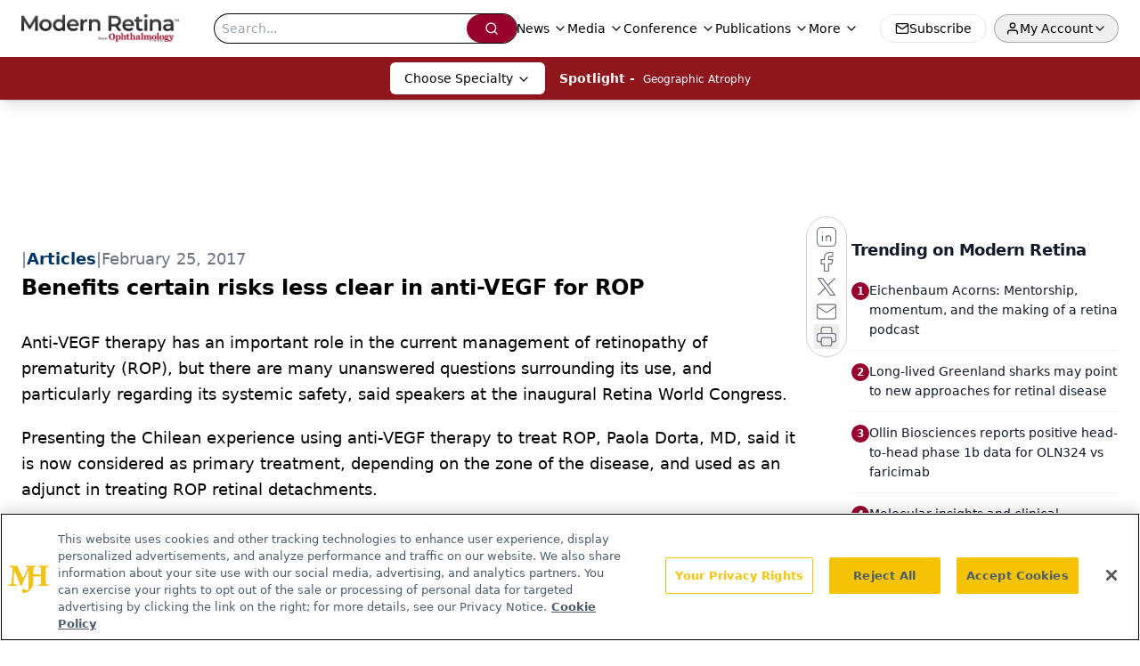

--- FILE ---
content_type: text/html; charset=utf-8
request_url: https://www.google.com/recaptcha/api2/aframe
body_size: 183
content:
<!DOCTYPE HTML><html><head><meta http-equiv="content-type" content="text/html; charset=UTF-8"></head><body><script nonce="ZMumDDfB9tw41zNNX4vRKg">/** Anti-fraud and anti-abuse applications only. See google.com/recaptcha */ try{var clients={'sodar':'https://pagead2.googlesyndication.com/pagead/sodar?'};window.addEventListener("message",function(a){try{if(a.source===window.parent){var b=JSON.parse(a.data);var c=clients[b['id']];if(c){var d=document.createElement('img');d.src=c+b['params']+'&rc='+(localStorage.getItem("rc::a")?sessionStorage.getItem("rc::b"):"");window.document.body.appendChild(d);sessionStorage.setItem("rc::e",parseInt(sessionStorage.getItem("rc::e")||0)+1);localStorage.setItem("rc::h",'1769193566663');}}}catch(b){}});window.parent.postMessage("_grecaptcha_ready", "*");}catch(b){}</script></body></html>

--- FILE ---
content_type: application/javascript
request_url: https://api.lightboxcdn.com/z9gd/43396/www.modernretina.com/jsonp/z?cb=1769193555278&dre=l&callback=jQuery112409065334501042424_1769193555261&_=1769193555262
body_size: 1015
content:
jQuery112409065334501042424_1769193555261({"dre":"l","success":true,"response":"[base64].[base64].QHXrKWX74bE4RQM.7iCaAHK4S0-k2ut7SN5yJ1Oy15iExQsGo2l2BlkyoCgZAAEuFKOmRlohpT1oTR3ZAI-IY4gAHoy8QLHqAJp9uItqMGE35EyYVjUOCsbm5kyseGGTvG2AAVRiUeIYEHRgoKKWLevt4MxYBiAj5GJaWo6vqmZzq0AASIAAL4sqgEAxGAMAKq8YoKmK8FAA"});

--- FILE ---
content_type: text/plain; charset=utf-8
request_url: https://fp.modernretina.com/db7Cw/hs2V/gQUI/_ddfk/9mH?q=vnFC4dZv8NpwPrIAgVP2
body_size: -57
content:
XuxMXeW4jXITP7T3L5f/Pm1tKNoB+pDHSUMqIzrH7cfF82r5Z1aFo+VDPaZ5W0xyUOgHHW1YV5GUES+rIK9t/1g9Omb1trw=